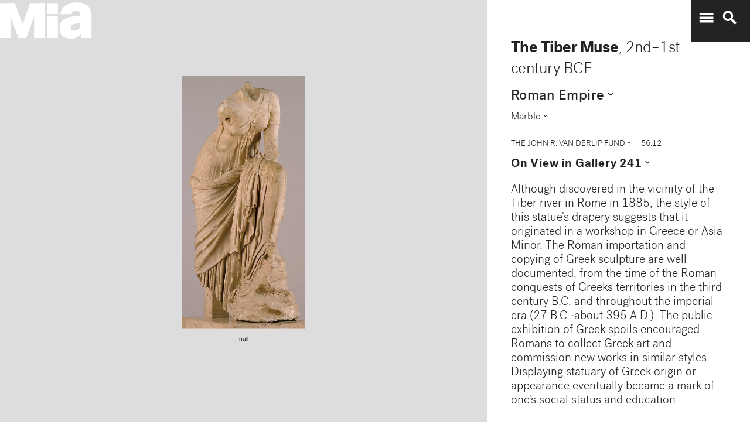

--- FILE ---
content_type: text/plain
request_url: https://mia-dimensions.s3.amazonaws.com/1280/dimensions.svg
body_size: 2733
content:
<svg viewbox="0 0 400 320" class="dimension-view"><rect x="20" y="62.819982632185145" width="65.60298352726795" height="237.18001736781486" class="edge"></rect><line x1="20" y1="62.819982632185145" x2="62.81998263218511" y2="20.000000000000057" class="edge"></line><line x1="85.60298352726795" y1="62.819982632185145" x2="128.42296615945307" y2="20.000000000000057" class="edge"></line><line x1="85.60298352726795" y1="300" x2="128.42296615945307" y2="257.1800173678149" class="edge"></line><line x1="62.81998263218511" y1="20.000000000000057" x2="128.42296615945307" y2="20.000000000000057" class="edge"></line><line x1="128.42296615945307" y1="20.000000000000057" x2="128.42296615945307" y2="257.1800173678149" class="edge"></line><text x="52.801491763633976" y="296" text-anchor="middle">33 cm</text><text x="83.60298352726795" y="181.40999131609257" text-anchor="end">1.2 m</text><text x="61.40999131609256" y="41.409991316092594" text-anchor="start">61 cm</text><g fill-rule="evenodd" transform="translate(105.60298352726795,286.6886738451637)">
      <g class="tennis-ball" transform="scale(0.047540450552986856,0.047540450552986856)">
        <circle class="ball" cx="140.5" cy="140.5" r="139.5"></circle>
        <path class="line" d="M35.4973996,48.6564543 C42.5067217,75.8893541 47.1024057,103.045405 48.5071593,129.267474 C49.2050919,142.295548 49.1487206,156.313997 48.4007524,171.179475 C47.3170518,192.717458 44.831768,215.405368 41.2689042,238.548172 C44.0920595,241.405174 47.0377013,244.140872 50.0973089,246.746747 C54.274085,220.981656 57.1814249,195.664391 58.388118,171.681997 C59.152645,156.487423 59.2103921,142.12682 58.4928407,128.732526 C56.9456805,99.8522041 51.6525537,69.9875212 43.5965239,40.1505937 C40.7799535,42.8710386 38.077622,45.7089492 35.4973996,48.6564543 L35.4973996,48.6564543 Z"></path>
        <path class="line" d="M209.929126,19.4775696 C207.210255,20.7350524 204.523231,22.0798819 201.877774,23.5155872 C185.816543,32.2321125 172.62404,43.5997536 163.365582,57.9858795 C152.309799,75.1647521 147.361062,95.9365435 149.519284,120.438716 C153.246233,162.750546 177.6149,202.948254 215.783496,239.999593 C219.369774,243.480895 223.018502,246.874207 226.714223,250.176799 C229.361836,248.092694 231.93214,245.91478 234.420126,243.648068 C230.467945,240.143617 226.570656,236.534305 222.748767,232.824289 C186.140739,197.287837 162.958794,159.047704 159.480716,119.561284 C157.514766,97.2419721 161.935618,78.6859198 171.774644,63.3976879 C180.045966,50.5454103 191.971382,40.2695847 206.647666,32.3046788 C211.02518,29.9289759 215.539302,27.8153877 220.133919,25.9481492 C216.833521,23.6494818 213.429097,21.4897954 209.929126,19.4775696 L209.929126,19.4775696 Z"></path>
    </g></g></svg>